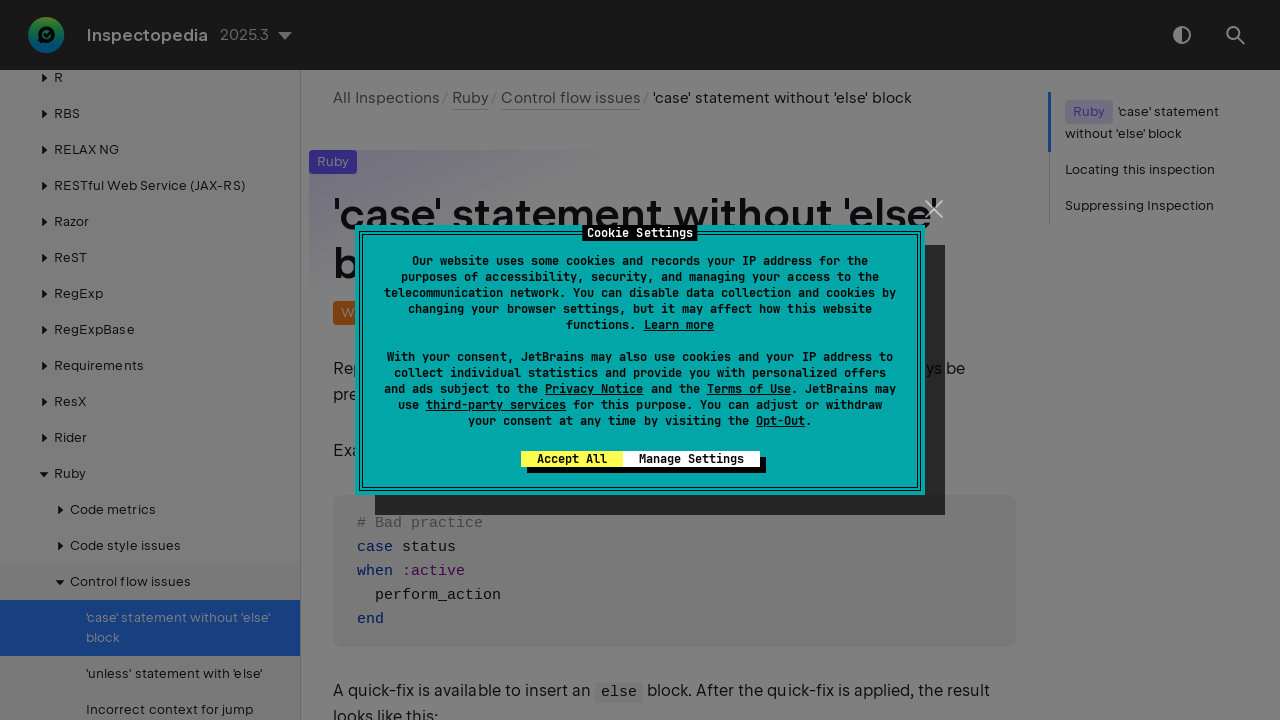

--- FILE ---
content_type: text/html
request_url: https://www.jetbrains.com/help/inspectopedia/RubyCaseWithoutElseBlockInspection.html
body_size: 2998
content:
<!DOCTYPE html SYSTEM "about:legacy-compat">
<html lang="en-US" data-preset="contrast" data-primary-color="#307FFF"><head><link rel="canonical" href="https://www.jetbrains.com/help/inspectopedia/RubyCaseWithoutElseBlockInspection.html" data-react-helmet="true"/><meta charset="UTF-8"></meta><meta name="built-on" content="2025-12-05T12:58:55.166736859"><meta name="build-number" content="128"><title>'case' statement without 'else' block | Inspectopedia Documentation</title><script type="application/json" id="virtual-toc-data">[{"id":"locating-this-inspection","level":0,"title":"Locating this inspection","anchor":"#locating-this-inspection"},{"id":"-vgdpzj_3","level":0,"title":"Suppressing Inspection","anchor":"#-vgdpzj_3"}]</script><script type="application/json" id="topic-shortcuts"></script><link href="https://resources.jetbrains.com/writerside/apidoc/6.25/app.css" rel="stylesheet"><link rel="manifest" href="https://www.jetbrains.com/site.webmanifest"><meta name="msapplication-TileColor" content="#000000"><link rel="apple-touch-icon" sizes="180x180" href="https://jetbrains.com/apple-touch-icon.png"><link rel="icon" type="image/png" sizes="32x32" href="https://jetbrains.com/favicon-32x32.png"><link rel="icon" type="image/png" sizes="16x16" href="https://jetbrains.com/favicon-16x16.png"><meta name="msapplication-TileImage" content="https://resources.jetbrains.com/storage/ui/favicons/mstile-144x144.png"><meta name="msapplication-square70x70logo" content="https://resources.jetbrains.com/storage/ui/favicons/mstile-70x70.png"><meta name="msapplication-square150x150logo" content="https://resources.jetbrains.com/storage/ui/favicons/mstile-150x150.png"><meta name="msapplication-wide310x150logo" content="https://resources.jetbrains.com/storage/ui/favicons/mstile-310x150.png"><meta name="msapplication-square310x310logo" content="https://resources.jetbrains.com/storage/ui/favicons/mstile-310x310.png"><meta name="image" content="https://resources.jetbrains.com/storage/products/jetbrains/img/meta/preview.png"><!-- Open Graph --><meta property="og:title" content="'case' statement without 'else' block | Inspectopedia"><meta property="og:description" content=""><meta property="og:image" content="https://resources.jetbrains.com/storage/products/jetbrains/img/meta/preview.png"><meta property="og:site_name" content="Inspectopedia Help"><meta property="og:type" content="website"><meta property="og:locale" content="en_US"><meta property="og:url" content="https://www.jetbrains.com/help/inspectopedia/RubyCaseWithoutElseBlockInspection.html"><!-- End Open Graph --><!-- Twitter Card --><meta name="twitter:card" content="summary_large_image"><meta name="twitter:site" content="@jetbrains"><meta name="twitter:title" content="'case' statement without 'else' block | Inspectopedia"><meta name="twitter:description" content=""><meta name="twitter:creator" content="@jetbrains"><meta name="twitter:image:src" content="https://resources.jetbrains.com/storage/products/jetbrains/img/meta/preview.png"><!-- End Twitter Card --><!-- Schema.org WebPage --><script type="application/ld+json">{
    "@context": "http://schema.org",
    "@type": "WebPage",
    "@id": "https://www.jetbrains.com/help/inspectopedia/RubyCaseWithoutElseBlockInspection.html#webpage",
    "url": "https://www.jetbrains.com/help/inspectopedia/RubyCaseWithoutElseBlockInspection.html",
    "name": "'case' statement without 'else' block | Inspectopedia",
    "description": "",
    "image": "https://resources.jetbrains.com/storage/products/jetbrains/img/meta/preview.png",
    "inLanguage":"en-US"
}</script><!-- End Schema.org --><!-- Schema.org WebSite --><script type="application/ld+json">{
    "@type": "WebSite",
    "@id": "https://www.jetbrains.com/helpinspectopedia/#website",
    "url": "https://www.jetbrains.com/helpinspectopedia/",
    "name": "Inspectopedia Help"
}</script><!-- End Schema.org --><script>
    (function (w, d, s, l, i) {
        w[l] = w[l] || [];
        w[l].push({ 'gtm.start': new Date().getTime(), event: 'gtm.js' });
        var f = d.getElementsByTagName(s)[0], j = d.createElement(s), dl = l != 'dataLayer' ? '&amp;l=' + l : '';
        j.async = true;
        j.src = '//www.googletagmanager.com/gtm.js?id=' + i + dl;
        f.parentNode.insertBefore(j, f);
    })(window, document, 'script', 'dataLayer', 'GTM-5P98');
</script>
<script src="https://resources.jetbrains.com/storage/help-app/v6/analytics.js"></script></head><body data-id="RubyCaseWithoutElseBlockInspection" data-main-title="'case' statement without 'else' block" data-article-props="{&quot;seeAlsoStyle&quot;:&quot;links&quot;}" data-template="article" data-breadcrumbs="All Inspections///Ruby.topic|Ruby///Ruby-Control-flow-issues.topic|Control flow issues"><div class="wrapper"><main class="panel _main"><header class="panel__header"><div class="container"><h3>Inspectopedia 2025.3 Help</h3><div class="panel-trigger"></div></div></header><section class="panel__content"><div class="container"><article class="article" data-shortcut-switcher="inactive"><h1 data-toc="RubyCaseWithoutElseBlockInspection" data-label-id="Ruby" data-annotation-ids="Warning,Reliability" id="RubyCaseWithoutElseBlockInspection.topic">'case' statement without 'else' block</h1><p>  Reports <code class="code" id="-vgdpzj_8">case</code> statements without <code class="code" id="-vgdpzj_9">else</code> blocks. An <code class="code" id="-vgdpzj_10">else</code> block should always be present to specify the default result if no match is found. </p><p id="-vgdpzj_11">Example:</p><div class="code-block" data-lang="ruby"># Bad practice
case status
when :active
  perform_action
end</div><p> A quick-fix is available to insert an <code class="code" id="-vgdpzj_13">else</code> block. After the quick-fix is applied, the result looks like this: </p><div class="code-block" data-lang="ruby"># Good practice
case status
when :active
  perform_action
else
  # type code here
end</div><p id="-vgdpzj_15"><span class="control" id="-vgdpzj_16">Inspired by <a href="https://github.com/martinjandrews/roodi" id="-vgdpzj_17" data-external="true" rel="noopener noreferrer">'Roodi'</a></span></p><section class="chapter"><h2 id="locating-this-inspection" data-toc="locating-this-inspection">Locating this inspection</h2><dl id="-vgdpzj_18" data-style="title-top"><dt id="locating-by-id" data-expandable="false">By ID</dt><dd><p id="-vgdpzj_19">Can be used to locate inspection in e.g. Qodana <a href="https://www.jetbrains.com/help/qodana/qodana-yaml.html#Include+an+inspection+into+the+analysis+scope" id="-vgdpzj_20" data-external="true" rel="noopener noreferrer">configuration files</a>, where you can quickly enable or disable it, or <a href="https://www.jetbrains.com/help/qodana/configure-inspection.html" id="-vgdpzj_21" data-external="true" rel="noopener noreferrer">adjust its settings</a>.</p><div class="code-block" data-lang="none">
    RubyCaseWithoutElseBlockInspection
    </div></dd><dt id="locating-via-settings-dialog" data-expandable="false">Via Settings dialog</dt><dd><p id="-vgdpzj_23">Path to the inspection settings via IntelliJ Platform IDE Settings dialog, when you need to adjust inspection settings directly from your IDE.</p><p> <span class="menupath" id="-vgdpzj_24">Settings or Preferences | Editor | Inspections | Ruby | Control flow issues</span></p></dd></dl></section><p id="-vgdpzj_25">Inspection ID: RubyCaseWithoutElseBlockInspection</p><section class="chapter"><h2 id="-vgdpzj_3" data-toc="-vgdpzj_3">Suppressing Inspection</h2><p id="-vgdpzj_27">You can suppress this inspection by placing the following comment marker before the code fragment where you no longer want messages from this inspection to appear:</p><div class="code-block" data-lang="none">
//noinspection RubyCaseWithoutElseBlockInspection
</div><aside class="prompt" data-type="note" data-title="" id="-vgdpzj_29"><p>Actual comment syntax will depend on the code language you are working with</p></aside><p id="-vgdpzj_30">More detailed instructions as well as other ways and options that you have can be found in the product documentation:</p><ul class="list _bullet" id="-vgdpzj_31"><li class="list__item" id="-vgdpzj_32"><p><a href="https://www.jetbrains.com/help/ruby/2025.3/?Disabling_and_Enabling_Inspections" id="-vgdpzj_33" data-external="true" rel="noopener noreferrer">RubyMine 2025.3</a></p></li></ul></section><div class="table-wrapper"><table class="wide" id="-vgdpzj_34"><thead><tr class="ijRowHead" id="-vgdpzj_35"><th id="inspection-details"><p>Inspection Details</p></th><th id="-vgdpzj_36"></th></tr></thead><tbody><tr id="-vgdpzj_37"><td id="-vgdpzj_38"><p>By default bundled with:</p></td><td id="-vgdpzj_39"><p> <a href="https://www.jetbrains.com/qodana" id="-vgdpzj_40" data-external="true" rel="noopener noreferrer">Qodana for Ruby 2025.3</a>,  <a href="https://www.jetbrains.com/ruby" id="-vgdpzj_41" data-external="true" rel="noopener noreferrer">RubyMine 2025.3</a>, </p></td></tr></tbody></table></div><div class="last-modified">Last modified: 03 December 2025</div><div data-feedback-placeholder="true"></div><div class="navigation-links _bottom"><a href="Ruby-Control-flow-issues.html" class="navigation-links__prev">Control flow issues</a><a href="RubyUnlessWithElseInspection.html" class="navigation-links__next">'unless' statement with 'else'</a></div></article><div id="disqus_thread"></div></div></section></main></div><script src="https://resources.jetbrains.com/writerside/apidoc/6.25/app.js"></script></body></html>